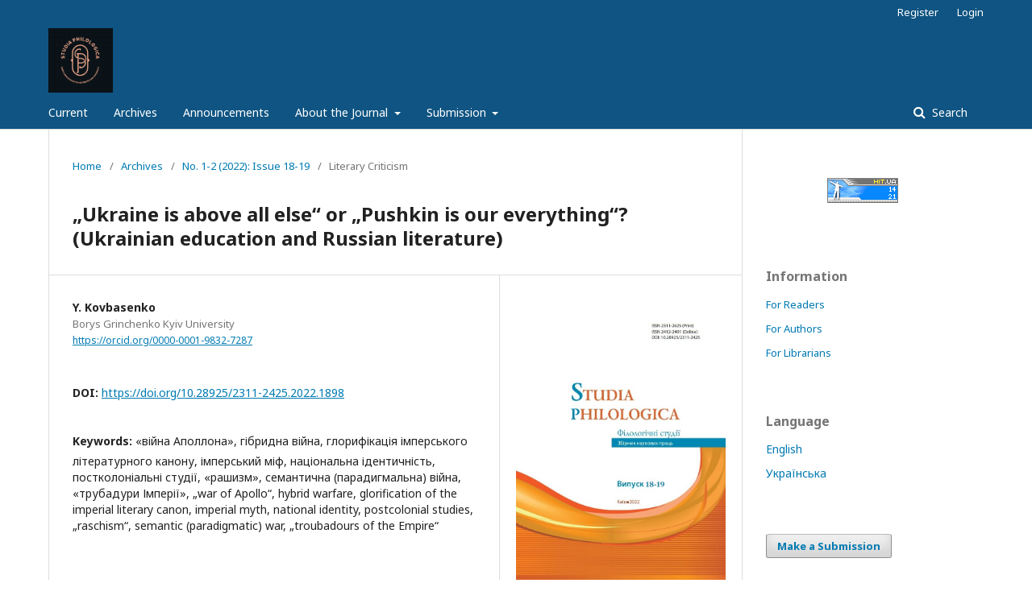

--- FILE ---
content_type: text/html; charset=utf-8
request_url: https://studiap.kubg.edu.ua/index.php/journal/article/view/422
body_size: 11083
content:
	<!DOCTYPE html>
<html lang="en-US" xml:lang="en-US">
<head>
	<meta charset="utf-8">
	<meta name="viewport" content="width=device-width, initial-scale=1.0">
	<title>
		„Ukraine is above all else“ or „Pushkin is our everything“?  (Ukrainian education and Russian literature)
							| Studia Philologica
			</title>

	
<link rel="icon" href="https://studiap.kubg.edu.ua/public/journals/1/favicon_en_US.png">
<meta name="generator" content="Open Journal Systems 3.2.1.4">
<link rel="schema.DC" href="http://purl.org/dc/elements/1.1/" />
<meta name="DC.Creator.PersonalName" content="Y. Kovbasenko"/>
<meta name="DC.Date.created" scheme="ISO8601" content="2022-12-26"/>
<meta name="DC.Date.dateSubmitted" scheme="ISO8601" content="2022-12-23"/>
<meta name="DC.Date.issued" scheme="ISO8601" content="2022-12-26"/>
<meta name="DC.Date.modified" scheme="ISO8601" content="2022-12-26"/>
<meta name="DC.Description" xml:lang="en" content="The paper investigates three types of war hybridly imposed on Ukraine by Russia, namely «War of Ares» «War of Athena» and «War of Apollo» as well as the reasons, process and results of using the culture and literature as a brilliant veil to mask the imperial essence, «crooked mug of Russia» (M. Gogol). The author analyzes why, despite full-scale Russian military aggression against Ukraine waged on February, 24, 2022 and also shocking war crimes of the rashists, the piety to Russia and its «great» culture and literature has still been remained in a wide circle of the world community and even Ukrainian society. The conclusion is drawn that deadly (like «Snow White’s apple») combination of aesthetic appeal, on the one hand, and imperial ideological toxicity, on the other hand (especially in the conditions of full-scale Russian military aggression when even the language in which the mentioned works were written has become a trigger for millions of Ukrainians), makes Russian literature absolutely unacceptable for studying in Ukrainian secondary educational institutions. The origins and stages of rooting the myth about the «world greatness» of Russian literature are observed, and the reasonable conclusion is drawn that the significant number of Russian works in our school programs is not an evidence of their supposed «world» ideological and aesthetic level, but severe heritage of the imperial (including Soviet) epoch when in lands colonized by Muscovy (in particular, in Ukraine) there was forced assimilation (russification) of the population, so all Russian was imposed by force. The effective ways of updating the strategies of studying Russian literature in Ukrainian higher educational institutions are predicted, for example, intensive use of postcolonial interpretation and comparative analysis, updating and / or expanding the range of studied literary works and using new approaches to study the writer’s biographies. It is claimed that a strategic turn in teaching Russian literature and culture in Ukrainian higher educational institutions will require not only titanic efforts of educators but also the whole state, the development and implementation of a strategic target government program.
&amp;nbsp;
Keywords: „war of Apollo“, hybrid warfare, glorification of the imperial literary canon, imperial myth, national identity, postcolonial studies, „raschism“, semantic (paradigmatic) war, „troubadours of the Empire“."/>
<meta name="DC.Description" xml:lang="uk" content="У статті розглянуто три типи війни, гібридно нав’язані Росією Україні: «війну Ареса», «війну Афіни» та «війну Аполлона», а також причини, хід та результати використання культури й літератури як блискотливої вуалі для маскування імперської суті «русского мира», «кривой рожи России» (М. Гоголь). Проаналізовано, чому, попри широкомасштабну агресію, розв’язану 24.02.2022 Російською Федерацією проти України, а також доведені міжнародними судами воєнні злочини рашистів, у широких колах світової спільноти й навіть українського суспільства все ще зберігається пієтет до Росії та її «великої» літератури й культури. Зроблено висновок, що смертельно небезпечне (як «яблуко Білосніжки») поєднання, з одного боку, естетичної привабливості, та, з другого боку, імперської ідеологічної токсичності (надто в умовах повномасштабної військової агресії РФ, коли навіть сама російська мова, що нею написано згадані твори, для мільйонів українців стала тригером) робить російську літературу абсолютно неприйнятною для вивчення в ЗСО України. Простежено витоки й етапи закорінення міфу про «світову велич» російської літератури та зроблено обґрунтований висновок, що значна питома вага російських творів у наших шкільних програмах є не свідченням їхнього гаданого «світового» ідейно-естетичного рівня, а важкою спадщиною імперської (у т. ч. радянської) доби, коли в колонізованих Московією землях (зокрема й в Україні) відбувалася примусова асиміляція («обрусение») населення, тож усе російське насаджувалося силоміць. Спрогонозовано ефективні шляхи корекції стратегій вивчення російської літератури в ЗВО України: інтенсивне застосування постколоніальної інтерпретації та компаративного аналізу, оновлення кола досліджуваних літературних творів та застосування нових підходів до вивчення біографій письменників. Зазначено, що стратегічний поворот у викладанні російської літератури та культури в ЗВО України вимагатиме титанічних зусиль не лише освітян, а й усієї держави, розробки та реалізації спеціальної цільової державної програми.
Ключові слова: «війна Аполлона», гібридна війна, глорифікація імперського літературного канону, імперський міф, національна ідентичність, постколоніальні студії, «рашизм», семантична (парадигмальна) війна, «трубадури Імперії»."/>
<meta name="DC.Format" scheme="IMT" content="application/pdf"/>
<meta name="DC.Identifier" content="422"/>
<meta name="DC.Identifier.pageNumber" content="92-111"/>
<meta name="DC.Identifier.DOI" content="10.28925/2311-2425.2022.1898"/>
<meta name="DC.Identifier.URI" content="https://studiap.kubg.edu.ua/index.php/journal/article/view/422"/>
<meta name="DC.Language" scheme="ISO639-1" content="uk"/>
<meta name="DC.Rights" content="Copyright (c) 2022 CC BY 4.0 DEED Attribution 4.0 International"/>
<meta name="DC.Rights" content=""/>
<meta name="DC.Source" content="Studia Philologica"/>
<meta name="DC.Source.ISSN" content="2412-2491"/>
<meta name="DC.Source.Issue" content="1-2"/>
<meta name="DC.Source.URI" content="https://studiap.kubg.edu.ua/index.php/journal"/>
<meta name="DC.Title" content="„Ukraine is above all else“ or „Pushkin is our everything“?  (Ukrainian education and Russian literature)"/>
<meta name="DC.Title.Alternative" xml:lang="en" content="„Ukraine is above all else“ or „Pushkin is our everything“?  (Ukrainian education and Russian literature)"/>
<meta name="DC.Type" content="Text.Serial.Journal"/>
<meta name="DC.Type.articleType" content="Literary Criticism"/>
<meta name="gs_meta_revision" content="1.1"/>
<meta name="citation_journal_title" content="Studia Philologica"/>
<meta name="citation_journal_abbrev" content="StPh"/>
<meta name="citation_issn" content="2412-2491"/> 
<meta name="citation_author" content="Y. Kovbasenko"/>
<meta name="citation_author_institution" content="Київський університет імені Бориса Грінченка"/>
<meta name="citation_title" content="“Україна понад усе” чи “Пушкин – это наше всё”? (українська освіта та російська література)"/>
<meta name="citation_language" content="uk"/>
<meta name="citation_date" content="2022/12/26"/>
<meta name="citation_issue" content="1-2"/>
<meta name="citation_firstpage" content="92"/>
<meta name="citation_lastpage" content="111"/>
<meta name="citation_doi" content="10.28925/2311-2425.2022.1898"/>
<meta name="citation_abstract_html_url" content="https://studiap.kubg.edu.ua/index.php/journal/article/view/422"/>
<meta name="citation_pdf_url" content="https://studiap.kubg.edu.ua/index.php/journal/article/download/422/370"/>
<link rel="alternate" type="application/atom+xml" href="https://studiap.kubg.edu.ua/index.php/journal/gateway/plugin/AnnouncementFeedGatewayPlugin/atom">
<link rel="alternate" type="application/rdf+xml" href="https://studiap.kubg.edu.ua/index.php/journal/gateway/plugin/AnnouncementFeedGatewayPlugin/rss">
<link rel="alternate" type="application/rss+xml" href="https://studiap.kubg.edu.ua/index.php/journal/gateway/plugin/AnnouncementFeedGatewayPlugin/rss2">
<link rel="alternate" type="application/atom+xml" href="https://studiap.kubg.edu.ua/index.php/journal/gateway/plugin/WebFeedGatewayPlugin/atom">
<link rel="alternate" type="application/rdf+xml" href="https://studiap.kubg.edu.ua/index.php/journal/gateway/plugin/WebFeedGatewayPlugin/rss">
<link rel="alternate" type="application/rss+xml" href="https://studiap.kubg.edu.ua/index.php/journal/gateway/plugin/WebFeedGatewayPlugin/rss2">
<script type="text/javascript" src="//cdn.plu.mx/widget-popup.js"></script>
	<link rel="stylesheet" href="https://studiap.kubg.edu.ua/index.php/journal/$$$call$$$/page/page/css?name=stylesheet" type="text/css" /><link rel="stylesheet" href="//fonts.googleapis.com/css?family=Noto+Sans:400,400italic,700,700italic" type="text/css" /><link rel="stylesheet" href="https://cdnjs.cloudflare.com/ajax/libs/font-awesome/4.7.0/css/font-awesome.css?v=3.2.1.4" type="text/css" />
</head>
<body class="pkp_page_article pkp_op_view has_site_logo" dir="ltr">

	<div class="pkp_structure_page">

				<header class="pkp_structure_head" id="headerNavigationContainer" role="banner">
						 <nav class="cmp_skip_to_content" aria-label="Jump to content links">
	<a href="#pkp_content_main">Skip to main content</a>
	<a href="#siteNav">Skip to main navigation menu</a>
		<a href="#pkp_content_footer">Skip to site footer</a>
</nav>

			<div class="pkp_head_wrapper">

				<div class="pkp_site_name_wrapper">
					<button class="pkp_site_nav_toggle">
						<span>Open Menu</span>
					</button>
										<div class="pkp_site_name">
																<a href="						https://studiap.kubg.edu.ua/index.php/journal/index
					" class="is_img">
							<img src="https://studiap.kubg.edu.ua/public/journals/1/pageHeaderLogoImage_en_US.png" width="391" height="389"  />
						</a>
										</div>
				</div>

				
				<nav class="pkp_site_nav_menu" aria-label="Site Navigation">
					<a id="siteNav"></a>
					<div class="pkp_navigation_primary_row">
						<div class="pkp_navigation_primary_wrapper">
																				<ul id="navigationPrimary" class="pkp_navigation_primary pkp_nav_list">
								<li class="">
				<a href="https://studiap.kubg.edu.ua/index.php/journal/issue/current">
					Current
				</a>
							</li>
								<li class="">
				<a href="https://studiap.kubg.edu.ua/index.php/journal/issue/archive">
					Archives
				</a>
							</li>
								<li class="">
				<a href="https://studiap.kubg.edu.ua/index.php/journal/announcement">
					Announcements
				</a>
							</li>
								<li class="">
				<a href="https://studiap.kubg.edu.ua/index.php/journal/about">
					About the Journal
				</a>
									<ul>
																					<li class="">
									<a href="https://studiap.kubg.edu.ua/index.php/journal/areas_of_research">
										Areas of Research
									</a>
								</li>
																												<li class="">
									<a href="https://studiap.kubg.edu.ua/index.php/journal/editorial_board">
										Editorial Board
									</a>
								</li>
																												<li class="">
									<a href="https://studiap.kubg.edu.ua/index.php/journal/peer_reviewing">
										Peer-reviewing Process
									</a>
								</li>
																												<li class="">
									<a href="https://studiap.kubg.edu.ua/index.php/journal/code_of_conduct">
										Code of Conduct Ethics
									</a>
								</li>
																												<li class="">
									<a href="https://studiap.kubg.edu.ua/index.php/journal/open_access_policy">
										Open Access Policy
									</a>
								</li>
																												<li class="">
									<a href="https://studiap.kubg.edu.ua/index.php/journal/indexing">
										Indexing
									</a>
								</li>
																												<li class="">
									<a href="https://studiap.kubg.edu.ua/index.php/journal/contact">
										Contact
									</a>
								</li>
																		</ul>
							</li>
								<li class="">
				<a href="https://studiap.kubg.edu.ua/index.php/journal/submission">
					Submission
				</a>
									<ul>
																					<li class="">
									<a href="https://studiap.kubg.edu.ua/index.php/journal/author_guidelines">
										Author Guidelines
									</a>
								</li>
																												<li class="">
									<a href="https://studiap.kubg.edu.ua/index.php/journal/privacy_statement">
										Privacy Statement
									</a>
								</li>
																												<li class="">
									<a href="https://studiap.kubg.edu.ua/index.php/journal/license">
										License
									</a>
								</li>
																		</ul>
							</li>
			</ul>

				

																									
	<form class="pkp_search pkp_search_desktop" action="https://studiap.kubg.edu.ua/index.php/journal/search/search" method="get" role="search" aria-label="Article Search">
		<input type="hidden" name="csrfToken" value="0250405d1aa2fcce4931943268ecc983">
				
			<input name="query" value="" type="text" aria-label="Search Query">
		

		<button type="submit">
			Search
		</button>
		<div class="search_controls" aria-hidden="true">
			<a href="https://studiap.kubg.edu.ua/index.php/journal/search/search" class="headerSearchPrompt search_prompt" aria-hidden="true">
				Search
			</a>
			<a href="#" class="search_cancel headerSearchCancel" aria-hidden="true"></a>
			<span class="search_loading" aria-hidden="true"></span>
		</div>
	</form>
													</div>
					</div>
					<div class="pkp_navigation_user_wrapper" id="navigationUserWrapper">
							<ul id="navigationUser" class="pkp_navigation_user pkp_nav_list">
								<li class="profile">
				<a href="https://studiap.kubg.edu.ua/index.php/journal/user/register">
					Register
				</a>
							</li>
								<li class="profile">
				<a href="https://studiap.kubg.edu.ua/index.php/journal/login">
					Login
				</a>
							</li>
										</ul>

					</div>
																			
	<form class="pkp_search pkp_search_mobile" action="https://studiap.kubg.edu.ua/index.php/journal/search/search" method="get" role="search" aria-label="Article Search">
		<input type="hidden" name="csrfToken" value="0250405d1aa2fcce4931943268ecc983">
				
			<input name="query" value="" type="text" aria-label="Search Query">
		

		<button type="submit">
			Search
		</button>
		<div class="search_controls" aria-hidden="true">
			<a href="https://studiap.kubg.edu.ua/index.php/journal/search/search" class="headerSearchPrompt search_prompt" aria-hidden="true">
				Search
			</a>
			<a href="#" class="search_cancel headerSearchCancel" aria-hidden="true"></a>
			<span class="search_loading" aria-hidden="true"></span>
		</div>
	</form>
									</nav>
			</div><!-- .pkp_head_wrapper -->
		</header><!-- .pkp_structure_head -->

						<div class="pkp_structure_content has_sidebar">
			<div class="pkp_structure_main" role="main">
				<a id="pkp_content_main"></a>

<div class="page page_article">
			<nav class="cmp_breadcrumbs" role="navigation" aria-label="You are here:">
	<ol>
		<li>
			<a href="https://studiap.kubg.edu.ua/index.php/journal/index">
				Home
			</a>
			<span class="separator">/</span>
		</li>
		<li>
			<a href="https://studiap.kubg.edu.ua/index.php/journal/issue/archive">
				Archives
			</a>
			<span class="separator">/</span>
		</li>
					<li>
				<a href="https://studiap.kubg.edu.ua/index.php/journal/issue/view/27">
					No. 1-2 (2022): Issue 18-19
				</a>
				<span class="separator">/</span>
			</li>
				<li class="current" aria-current="page">
			<span aria-current="page">
									Literary Criticism
							</span>
		</li>
	</ol>
</nav>
	
			<article class="obj_article_details">

			<h1 class="page_title">
		„Ukraine is above all else“ or „Pushkin is our everything“?  (Ukrainian education and Russian literature)
	</h1>
	
	<div class="row">
		<div class="main_entry">

							<section class="item authors">
					<h2 class="pkp_screen_reader">Authors</h2>
					<ul class="authors">
											<li>
							<span class="name">
								Y. Kovbasenko
							</span>
															<span class="affiliation">
									Borys Grinchenko Kyiv University
																	</span>
																						<span class="orcid">
									
									<a href="https://orcid.org/0000-0001-9832-7287" target="_blank">
										https://orcid.org/0000-0001-9832-7287
									</a>
								</span>
													</li>
										</ul>
				</section>
			
																												<section class="item doi">
						<h2 class="label">
														DOI:
						</h2>
						<span class="value">
							<a href="https://doi.org/10.28925/2311-2425.2022.1898">
								https://doi.org/10.28925/2311-2425.2022.1898
							</a>
						</span>
					</section>
																
									<section class="item keywords">
				<h2 class="label">
										Keywords:
				</h2>
				<span class="value">
											«війна Аполлона», гібридна війна, глорифікація імперського літературного канону, імперський міф, національна ідентичність, постколоніальні студії, «рашизм», семантична (парадигмальна) війна, «трубадури Імперії», 											„war of Apollo“, hybrid warfare, glorification of the imperial literary canon, imperial myth, national identity, postcolonial studies, „raschism“, semantic (paradigmatic) war, „troubadours of the Empire“									</span>
			</section>
			
										<section class="item abstract">
					<h2 class="label">Abstract</h2>
					<p><em>The paper investigates three types of war hybridly imposed on Ukraine by Russia, namely «War of Ares» «War of Athena» and «War of Apollo» as well as the reasons, process and results of using the culture and literature as a brilliant veil to mask the imperial essence, «crooked mug of Russia» (M. Gogol). The author analyzes why, despite full-scale Russian military aggression against Ukraine waged on February, 24, 2022 and also shocking war crimes of the rashists, the piety to Russia and its «great» culture and literature has still been remained in a wide circle of the world community and even Ukrainian society. The conclusion is drawn that deadly (like «Snow White’s apple») combination of aesthetic appeal, on the one hand, and imperial ideological toxicity, on the other hand (especially in the conditions of full-scale Russian military aggression when even the language in which the mentioned works were written has become a trigger for millions of Ukrainians), makes Russian literature absolutely unacceptable for studying in Ukrainian secondary educational institutions. The origins and stages of rooting the myth about the «world greatness» of Russian literature are observed, and the reasonable conclusion is drawn that the significant number of Russian works in our school programs is not an evidence of their supposed «world» ideological and aesthetic level, but severe heritage of the imperial (including Soviet) epoch when in lands colonized by Muscovy (in particular, in Ukraine) there was forced assimilation (russification) of the population, so all Russian was imposed by force. The effective ways of updating the strategies of studying Russian literature in Ukrainian higher educational institutions are predicted, for example, intensive use of postcolonial interpretation and comparative analysis, updating and / or expanding the range of studied literary works and using new approaches to study the writer’s biographies. It is claimed that a strategic turn in teaching Russian literature and culture in Ukrainian higher educational institutions will require not only titanic efforts of educators but also the whole state, the development and implementation of a strategic target government program.</em></p>
<p> </p>
<p><em><strong>Keywords:</strong></em> <em>„</em><em>war of Apollo</em><em>“</em><em>, hybrid warfare, glorification of the imperial literary canon, imperial myth, national identity, postcolonial studies, </em><em>„raschism“</em><em>, semantic (paradigmatic) war, </em><em>„</em><em>troubadours of the Empire</em><em>“</em><em>.</em></p>
				</section>
			
			<div class="item downloads_chart">
	<h3 class="label">
		Downloads
	</h3>
	<div class="value">
		<canvas class="usageStatsGraph" data-object-type="Submission" data-object-id="422"></canvas>
		<div class="usageStatsUnavailable" data-object-type="Submission" data-object-id="422">
			Download data is not yet available.
		</div>
	</div>
</div>


																			
						
		</div><!-- .main_entry -->

		<div class="entry_details">

										<div class="item cover_image">
					<div class="sub_item">
													<a href="https://studiap.kubg.edu.ua/index.php/journal/issue/view/27">
								<img src="https://studiap.kubg.edu.ua/public/journals/1/cover_issue_27_uk_UA.jpg" alt="">
							</a>
											</div>
				</div>
			
										<div class="item galleys">
					<h2 class="pkp_screen_reader">
						Downloads
					</h2>
					<ul class="value galleys_links">
													<li>
								
	
							

<a class="obj_galley_link pdf" href="https://studiap.kubg.edu.ua/index.php/journal/article/view/422/370">

		
	PDF (Українська)

	</a>
							</li>
											</ul>
<br>
Abstract views: 354
</br>
<a href="https://plu.mx/plum/a/?doi=10.28925/2311-2425.2022.1898" data-popup="right" data-size="large" class="plumx-plum-print-popup plum-bigben-theme" data-site="plum" data-pass-hidden-categories="true"></a>
				</div>
						
						<div class="item published">
				<section class="sub_item">
					<h2 class="label">
						Published
					</h2>
					<div class="value">
																			<span>2022-12-26</span>
																	</div>
				</section>
							</div>
			
										<div class="item citation">
					<section class="sub_item citation_display">
						<h2 class="label">
							How to Cite
						</h2>
						<div class="value">
							<div id="citationOutput" role="region" aria-live="polite">
								<div class="csl-bib-body">
  <div class="csl-entry">Ковбасенко, Ю. (2022). „Ukraine is above all else“ or „Pushkin is our everything“? (Ukrainian education and Russian literature). <i>Studia Philologica</i>, (1-2), 92–111. https://doi.org/10.28925/2311-2425.2022.1898</div>
</div>
							</div>
							<div class="citation_formats">
								<button class="cmp_button citation_formats_button" aria-controls="cslCitationFormats" aria-expanded="false" data-csl-dropdown="true">
									More Citation Formats
								</button>
								<div id="cslCitationFormats" class="citation_formats_list" aria-hidden="true">
									<ul class="citation_formats_styles">
																					<li>
												<a
													aria-controls="citationOutput"
													href="https://studiap.kubg.edu.ua/index.php/journal/citationstylelanguage/get/acm-sig-proceedings?submissionId=422&amp;publicationId=387"
													data-load-citation
													data-json-href="https://studiap.kubg.edu.ua/index.php/journal/citationstylelanguage/get/acm-sig-proceedings?submissionId=422&amp;publicationId=387&amp;return=json"
												>
													ACM
												</a>
											</li>
																					<li>
												<a
													aria-controls="citationOutput"
													href="https://studiap.kubg.edu.ua/index.php/journal/citationstylelanguage/get/acs-nano?submissionId=422&amp;publicationId=387"
													data-load-citation
													data-json-href="https://studiap.kubg.edu.ua/index.php/journal/citationstylelanguage/get/acs-nano?submissionId=422&amp;publicationId=387&amp;return=json"
												>
													ACS
												</a>
											</li>
																					<li>
												<a
													aria-controls="citationOutput"
													href="https://studiap.kubg.edu.ua/index.php/journal/citationstylelanguage/get/apa?submissionId=422&amp;publicationId=387"
													data-load-citation
													data-json-href="https://studiap.kubg.edu.ua/index.php/journal/citationstylelanguage/get/apa?submissionId=422&amp;publicationId=387&amp;return=json"
												>
													APA
												</a>
											</li>
																					<li>
												<a
													aria-controls="citationOutput"
													href="https://studiap.kubg.edu.ua/index.php/journal/citationstylelanguage/get/associacao-brasileira-de-normas-tecnicas?submissionId=422&amp;publicationId=387"
													data-load-citation
													data-json-href="https://studiap.kubg.edu.ua/index.php/journal/citationstylelanguage/get/associacao-brasileira-de-normas-tecnicas?submissionId=422&amp;publicationId=387&amp;return=json"
												>
													ABNT
												</a>
											</li>
																					<li>
												<a
													aria-controls="citationOutput"
													href="https://studiap.kubg.edu.ua/index.php/journal/citationstylelanguage/get/chicago-author-date?submissionId=422&amp;publicationId=387"
													data-load-citation
													data-json-href="https://studiap.kubg.edu.ua/index.php/journal/citationstylelanguage/get/chicago-author-date?submissionId=422&amp;publicationId=387&amp;return=json"
												>
													Chicago
												</a>
											</li>
																					<li>
												<a
													aria-controls="citationOutput"
													href="https://studiap.kubg.edu.ua/index.php/journal/citationstylelanguage/get/harvard-cite-them-right?submissionId=422&amp;publicationId=387"
													data-load-citation
													data-json-href="https://studiap.kubg.edu.ua/index.php/journal/citationstylelanguage/get/harvard-cite-them-right?submissionId=422&amp;publicationId=387&amp;return=json"
												>
													Harvard
												</a>
											</li>
																					<li>
												<a
													aria-controls="citationOutput"
													href="https://studiap.kubg.edu.ua/index.php/journal/citationstylelanguage/get/ieee?submissionId=422&amp;publicationId=387"
													data-load-citation
													data-json-href="https://studiap.kubg.edu.ua/index.php/journal/citationstylelanguage/get/ieee?submissionId=422&amp;publicationId=387&amp;return=json"
												>
													IEEE
												</a>
											</li>
																					<li>
												<a
													aria-controls="citationOutput"
													href="https://studiap.kubg.edu.ua/index.php/journal/citationstylelanguage/get/modern-language-association?submissionId=422&amp;publicationId=387"
													data-load-citation
													data-json-href="https://studiap.kubg.edu.ua/index.php/journal/citationstylelanguage/get/modern-language-association?submissionId=422&amp;publicationId=387&amp;return=json"
												>
													MLA
												</a>
											</li>
																					<li>
												<a
													aria-controls="citationOutput"
													href="https://studiap.kubg.edu.ua/index.php/journal/citationstylelanguage/get/turabian-fullnote-bibliography?submissionId=422&amp;publicationId=387"
													data-load-citation
													data-json-href="https://studiap.kubg.edu.ua/index.php/journal/citationstylelanguage/get/turabian-fullnote-bibliography?submissionId=422&amp;publicationId=387&amp;return=json"
												>
													Turabian
												</a>
											</li>
																					<li>
												<a
													aria-controls="citationOutput"
													href="https://studiap.kubg.edu.ua/index.php/journal/citationstylelanguage/get/vancouver?submissionId=422&amp;publicationId=387"
													data-load-citation
													data-json-href="https://studiap.kubg.edu.ua/index.php/journal/citationstylelanguage/get/vancouver?submissionId=422&amp;publicationId=387&amp;return=json"
												>
													Vancouver
												</a>
											</li>
																			</ul>
																			<div class="label">
											Download Citation
										</div>
										<ul class="citation_formats_styles">
																							<li>
													<a href="https://studiap.kubg.edu.ua/index.php/journal/citationstylelanguage/download/ris?submissionId=422&amp;publicationId=387">
														<span class="fa fa-download"></span>
														Endnote/Zotero/Mendeley (RIS)
													</a>
												</li>
																							<li>
													<a href="https://studiap.kubg.edu.ua/index.php/journal/citationstylelanguage/download/bibtex?submissionId=422&amp;publicationId=387">
														<span class="fa fa-download"></span>
														BibTeX
													</a>
												</li>
																					</ul>
																	</div>
							</div>
						</div>
					</section>
				</div>
			
										<div class="item issue">

											<section class="sub_item">
							<h2 class="label">
								Issue
							</h2>
							<div class="value">
								<a class="title" href="https://studiap.kubg.edu.ua/index.php/journal/issue/view/27">
									No. 1-2 (2022): Issue 18-19
								</a>
							</div>
						</section>
					
											<section class="sub_item">
							<h2 class="label">
								Section
							</h2>
							<div class="value">
								Literary Criticism
							</div>
						</section>
									</div>
			<span class="__dimensions_badge_embed__" data-doi="10.28925/2311-2425.2022.1898"></span><script async src="https://badge.dimensions.ai/badge.js" charset="utf-8"></script>
																														
						
			

		</div><!-- .entry_details -->
	</div><!-- .row -->

</article>

	<div id="articlesBySameAuthorList">
				</div>


</div><!-- .page -->

	</div><!-- pkp_structure_main -->

									<div class="pkp_structure_sidebar left" role="complementary" aria-label="Sidebar">
				 
<div class="pkp_block block_custom" id="customblock-counters2">
	<div class="content">
		<p style="text-align: center;"><!-- hit.ua --> <a href="http://hit.ua/?x=111493" target="_blank">
<script type="text/javascript" language="javascript">// <![CDATA[
Cd=document;Cr="&"+Math.random();Cp="&s=1";
Cd.cookie="b=b";if(Cd.cookie)Cp+="&c=1";
Cp+="&t="+(new Date()).getTimezoneOffset();
if(self!=top)Cp+="&f=1";
// ]]></script>
<script type="text/javascript" language="javascript1.1">// <![CDATA[
if(navigator.javaEnabled())Cp+="&j=1";
// ]]></script>
<script type="text/javascript" language="javascript1.2">// <![CDATA[
if(typeof(screen)!='undefined')Cp+="&w="+screen.width+"&h="+
screen.height+"&d="+(screen.colorDepth?screen.colorDepth:screen.pixelDepth);
// ]]></script>
<script type="text/javascript" language="javascript">// <![CDATA[
Cd.write("<img src='http://c.hit.ua/hit?i=111493&g=0&x=5"+Cp+Cr+
"&r="+escape(Cd.referrer)+"&u="+escape(window.location.href)+
"' border='0' width='88' height='31' "+
"alt='hit.ua: посетителей и просмотров за сегодня' title='hit.ua: посетителей и просмотров за сегодня'/>");
// ]]></script>
</a></p>
<noscript><img src='http://c.hit.ua/hit?i=111493&amp;g=0&amp;x=5' border='0' width='88' height='31' alt='hit.ua: посетителей и просмотров за сегодня' title='hit.ua: посетителей и просмотров за сегодня'/></noscript>
<p style="text-align: center;"><!-- / hit.ua --></p>
	</div>
</div>
<div class="pkp_block block_information">
	<h2 class="title">Information</h2>
	<div class="content">
		<ul>
							<li>
					<a href="https://studiap.kubg.edu.ua/index.php/journal/information/readers">
						For Readers
					</a>
				</li>
										<li>
					<a href="https://studiap.kubg.edu.ua/index.php/journal/information/authors">
						For Authors
					</a>
				</li>
										<li>
					<a href="https://studiap.kubg.edu.ua/index.php/journal/information/librarians">
						For Librarians
					</a>
				</li>
					</ul>
	</div>
</div>
<div class="pkp_block block_language">
	<h2 class="title">
		Language
	</h2>

	<div class="content">
		<ul>
							<li class="locale_en_US current" lang="en-US">
					<a href="https://studiap.kubg.edu.ua/index.php/journal/user/setLocale/en_US?source=%2Findex.php%2Fjournal%2Farticle%2Fview%2F422">
						English
					</a>
				</li>
							<li class="locale_uk_UA" lang="uk-UA">
					<a href="https://studiap.kubg.edu.ua/index.php/journal/user/setLocale/uk_UA?source=%2Findex.php%2Fjournal%2Farticle%2Fview%2F422">
						Українська
					</a>
				</li>
					</ul>
	</div>
</div><!-- .block_language -->
<div class="pkp_block block_make_submission">
	<h2 class="pkp_screen_reader">
		Make a Submission
	</h2>

	<div class="content">
		<a class="block_make_submission_link" href="https://studiap.kubg.edu.ua/index.php/journal/about/submissions">
			Make a Submission
		</a>
	</div>
</div>
<div class="pkp_block block_browse">
	<h2 class="title">
		Browse
	</h2>

	<nav class="content" role="navigation" aria-label="Browse">
		<ul>
					</ul>
	</nav>
</div><!-- .block_browse -->
<div class="pkp_block block_Keywordcloud">
	<span class="title">Keywords</span>
	<div class="content" id='wordcloud'></div>

	<script>
	function randomColor() {
		var cores = ['#1f77b4', '#ff7f0e', '#2ca02c', '#d62728', '#9467bd', '#8c564b', '#e377c2', '#7f7f7f', '#bcbd22', '#17becf'];
		return cores[Math.floor(Math.random()*cores.length)];
	}

	document.addEventListener("DOMContentLoaded", function() {
		var keywords = [{"text":"discourse","size":6},{"text":"communication","size":6},{"text":"text","size":5},{"text":"concept","size":5},{"text":"myth","size":5},{"text":"gender","size":4},{"text":"speech act","size":4},{"text":"political discourse","size":4},{"text":"metaphor","size":3},{"text":"sign","size":3},{"text":"critical discourse analysis","size":3},{"text":"grammaticalization","size":3},{"text":"image","size":3},{"text":"multimodality","size":3},{"text":"semantics","size":3},{"text":"literary anthropology","size":2},{"text":"intertextuality","size":2},{"text":"cognitive linguistics","size":2},{"text":"system","size":2},{"text":"anthroponym","size":2},{"text":"verbalisation","size":2},{"text":"pragmatics","size":2},{"text":"borrowing","size":2},{"text":"allusion","size":2},{"text":"diplomatic discourse","size":2},{"text":"Holodomor","size":2},{"text":"literary text","size":2},{"text":"noun phrase","size":2},{"text":"lexicalization","size":2},{"text":"comparison","size":2},{"text":"morphonology","size":2},{"text":"cultural linguistics","size":2},{"text":"proposition","size":2},{"text":"request","size":2},{"text":"transformations","size":2},{"text":"generative grammar","size":2},{"text":"artistic text","size":2},{"text":"frame","size":2},{"text":"personality","size":2},{"text":"corpus","size":2},{"text":"symbol","size":2},{"text":"ellipsis","size":2},{"text":"construction","size":2},{"text":"anthropocentrism","size":2},{"text":"translation","size":2},{"text":"dialogue","size":2},{"text":"semiosis","size":2},{"text":"genre","size":2},{"text":"terminology","size":2},{"text":"entropy","size":2}];
		var totalWeight = 0;
		var width = 300;
		var height = 200;
		var transitionDuration = 200;	
		var length_keywords = keywords.length;
		var layout = d3.layout.cloud();

		layout.size([width, height])
			.words(keywords)
			.fontSize(function(d)
			{
				return fontSize(+d.size);
			})
			.on('end', draw);
		
		var svg = d3.select("#wordcloud").append("svg")
			.attr("viewBox", "0 0 " + width + " " + height)	
			.attr("width", '100%');		
		
		function update() {
			var words = layout.words();
			fontSize = d3.scaleLinear().range([16, 34]);
			if (words.length) {
				fontSize.domain([+words[words.length - 1].size || 1, +words[0].size]);
			}
		}
		
		keywords.forEach(function(item,index){totalWeight += item.size;});

		update();

		function draw(words, bounds) {
			var w = layout.size()[0],
                h = layout.size()[1];

			scaling = bounds
                ? Math.min(
                      w / Math.abs(bounds[1].x - w / 2),
                      w / Math.abs(bounds[0].x - w / 2),
                      h / Math.abs(bounds[1].y - h / 2),
                      h / Math.abs(bounds[0].y - h / 2),
                  ) / 2
                : 1;

			svg
			.append("g")
			.attr(
                "transform",
                "translate(" + [w >> 1, h >> 1] + ")scale(" + scaling + ")",
            )
			.selectAll("text")
				.data(words)
			.enter().append("text")
				.style("font-size", function(d) { return d.size + "px"; })
				.style("font-family", 'serif')
				.style("fill", randomColor)
				.style('cursor', 'pointer')
				.style('opacity', 0.7)
				.attr('class', 'keyword')
				.attr("text-anchor", "middle")
				.attr("transform", function(d) {
					return "translate(" + [d.x, d.y] + ")rotate(" + d.rotate + ")";
				}) 
				.text(function(d) { return d.text; })
				.on("click", function(d, i){
					window.location = "https://studiap.kubg.edu.ua/index.php/journal/search?query=QUERY_SLUG".replace(/QUERY_SLUG/, encodeURIComponent(''+d.text+''));
				})
				.on("mouseover", function(d, i) {
					d3.select(this).transition()
						.duration(transitionDuration)
						.style('font-size',function(d) { return (d.size + 3) + "px"; })
						.style('opacity', 1);
				})
				.on("mouseout", function(d, i) {
					d3.select(this).transition()
						.duration(transitionDuration)
						.style('font-size',function(d) { return d.size + "px"; })
						.style('opacity', 0.7);
				})
				.on('resize', function() { update() });
		}

		layout.start();

	});

	</script>
</div>
			</div><!-- pkp_sidebar.left -->
			</div><!-- pkp_structure_content -->

<div class="pkp_structure_footer_wrapper" role="contentinfo">
	<a id="pkp_content_footer"></a>

	<div class="pkp_structure_footer">

					<div class="pkp_footer_content">
				<p>Studia Philologica<br /><strong>ISSN 2412-2491 (Online)</strong></p>
			</div>
		
		<div class="pkp_brand_footer" role="complementary">
			<a href="https://studiap.kubg.edu.ua/index.php/journal/about/aboutThisPublishingSystem">
				<img alt="More information about the publishing system, Platform and Workflow by OJS/PKP." src="https://studiap.kubg.edu.ua/templates/images/ojs_brand.png">
			</a>
		</div>
	</div>
</div><!-- pkp_structure_footer_wrapper -->

</div><!-- pkp_structure_page -->

<script src="//ajax.googleapis.com/ajax/libs/jquery/3.3.1/jquery.min.js?v=3.2.1.4" type="text/javascript"></script><script src="//ajax.googleapis.com/ajax/libs/jqueryui/1.12.0/jquery-ui.min.js?v=3.2.1.4" type="text/javascript"></script><script src="https://studiap.kubg.edu.ua/lib/pkp/js/lib/jquery/plugins/jquery.tag-it.js?v=3.2.1.4" type="text/javascript"></script><script src="https://studiap.kubg.edu.ua/plugins/themes/default/js/lib/popper/popper.js?v=3.2.1.4" type="text/javascript"></script><script src="https://studiap.kubg.edu.ua/plugins/themes/default/js/lib/bootstrap/util.js?v=3.2.1.4" type="text/javascript"></script><script src="https://studiap.kubg.edu.ua/plugins/themes/default/js/lib/bootstrap/dropdown.js?v=3.2.1.4" type="text/javascript"></script><script src="https://studiap.kubg.edu.ua/plugins/themes/default/js/main.js?v=3.2.1.4" type="text/javascript"></script><script src="https://studiap.kubg.edu.ua/plugins/generic/citationStyleLanguage/js/articleCitation.js?v=3.2.1.4" type="text/javascript"></script><script src="https://d3js.org/d3.v4.js?v=3.2.1.4" type="text/javascript"></script><script src="https://cdn.jsdelivr.net/gh/holtzy/D3-graph-gallery@master/LIB/d3.layout.cloud.js?v=3.2.1.4" type="text/javascript"></script><script type="text/javascript">var pkpUsageStats = pkpUsageStats || {};pkpUsageStats.data = pkpUsageStats.data || {};pkpUsageStats.data.Submission = pkpUsageStats.data.Submission || {};pkpUsageStats.data.Submission[422] = {"data":{"2022":{"1":0,"2":0,"3":0,"4":0,"5":0,"6":0,"7":0,"8":0,"9":0,"10":0,"11":0,"12":19},"2023":{"1":5,"2":4,"3":12,"4":8,"5":13,"6":13,"7":6,"8":2,"9":11,"10":13,"11":11,"12":2},"2024":{"1":7,"2":4,"3":48,"4":38,"5":3,"6":5,"7":6,"8":10,"9":11,"10":1,"11":1,"12":3},"2025":{"1":12,"2":1,"3":8,"4":2,"5":3,"6":6,"7":9,"8":16,"9":19,"10":17,"11":21,"12":10},"2026":{"1":8,"2":0,"3":0,"4":0,"5":0,"6":0,"7":0,"8":0,"9":0,"10":0,"11":0,"12":0}},"label":"All Downloads","color":"79,181,217","total":388};</script><script src="https://cdnjs.cloudflare.com/ajax/libs/Chart.js/2.0.1/Chart.js?v=3.2.1.4" type="text/javascript"></script><script type="text/javascript">var pkpUsageStats = pkpUsageStats || {};pkpUsageStats.locale = pkpUsageStats.locale || {};pkpUsageStats.locale.months = ["Jan","Feb","Mar","Apr","May","Jun","Jul","Aug","Sep","Oct","Nov","Dec"];pkpUsageStats.config = pkpUsageStats.config || {};pkpUsageStats.config.chartType = "bar";</script><script src="https://studiap.kubg.edu.ua/plugins/generic/usageStats/js/UsageStatsFrontendHandler.js?v=3.2.1.4" type="text/javascript"></script><script type="text/javascript">
(function(i,s,o,g,r,a,m){i['GoogleAnalyticsObject']=r;i[r]=i[r]||function(){
(i[r].q=i[r].q||[]).push(arguments)},i[r].l=1*new Date();a=s.createElement(o),
m=s.getElementsByTagName(o)[0];a.async=1;a.src=g;m.parentNode.insertBefore(a,m)
})(window,document,'script','https://www.google-analytics.com/analytics.js','ga');

ga('create', 'UA-42387232-16', 'auto');
ga('send', 'pageview');
</script>

<span class="Z3988" title="ctx_ver=Z39.88-2004&amp;rft_id=https%3A%2F%2Fstudiap.kubg.edu.ua%2Findex.php%2Fjournal%2Farticle%2Fview%2F422&amp;rft_val_fmt=info%3Aofi%2Ffmt%3Akev%3Amtx%3Ajournal&amp;rft.language=uk_UA&amp;rft.genre=article&amp;rft.title=Studia+Philologica&amp;rft.jtitle=Studia+Philologica&amp;rft.atitle=%E2%80%9C%D0%A3%D0%BA%D1%80%D0%B0%D1%97%D0%BD%D0%B0+%D0%BF%D0%BE%D0%BD%D0%B0%D0%B4+%D1%83%D1%81%D0%B5%E2%80%9D+%D1%87%D0%B8+%E2%80%9C%D0%9F%D1%83%D1%88%D0%BA%D0%B8%D0%BD+%E2%80%93+%D1%8D%D1%82%D0%BE+%D0%BD%D0%B0%D1%88%D0%B5+%D0%B2%D1%81%D1%91%E2%80%9D%3F+%28%D1%83%D0%BA%D1%80%D0%B0%D1%97%D0%BD%D1%81%D1%8C%D0%BA%D0%B0+%D0%BE%D1%81%D0%B2%D1%96%D1%82%D0%B0+%D1%82%D0%B0+%D1%80%D0%BE%D1%81%D1%96%D0%B9%D1%81%D1%8C%D0%BA%D0%B0+%D0%BB%D1%96%D1%82%D0%B5%D1%80%D0%B0%D1%82%D1%83%D1%80%D0%B0%29&amp;rft.artnum=422&amp;rft.stitle=StPh&amp;rft.volume=&amp;rft.issue=1-2&amp;rft.aulast=%D0%9A%D0%BE%D0%B2%D0%B1%D0%B0%D1%81%D0%B5%D0%BD%D0%BA%D0%BE&amp;rft.aufirst=%D0%AE.&amp;rft.date=2022-12-26&amp;rft_id=info%3Adoi%2F10.28925%2F2311-2425.2022.1898&amp;rft.pages=92-111&amp;rft.eissn=2412-2491"></span>

</body>
</html>


--- FILE ---
content_type: text/plain
request_url: https://www.google-analytics.com/j/collect?v=1&_v=j102&a=856280942&t=pageview&_s=1&dl=https%3A%2F%2Fstudiap.kubg.edu.ua%2Findex.php%2Fjournal%2Farticle%2Fview%2F422&ul=en-us%40posix&dt=%E2%80%9EUkraine%20is%20above%20all%20else%E2%80%9C%20or%20%E2%80%9EPushkin%20is%20our%20everything%E2%80%9C%3F%20(Ukrainian%20education%20and%20Russian%20literature)%20%7C%20Studia%20Philologica&sr=1280x720&vp=1280x720&_u=IEBAAEABAAAAACAAI~&jid=521825356&gjid=817359161&cid=13465835.1769150927&tid=UA-42387232-16&_gid=81612274.1769150927&_r=1&_slc=1&z=875724660
body_size: -451
content:
2,cG-49HTT294TN